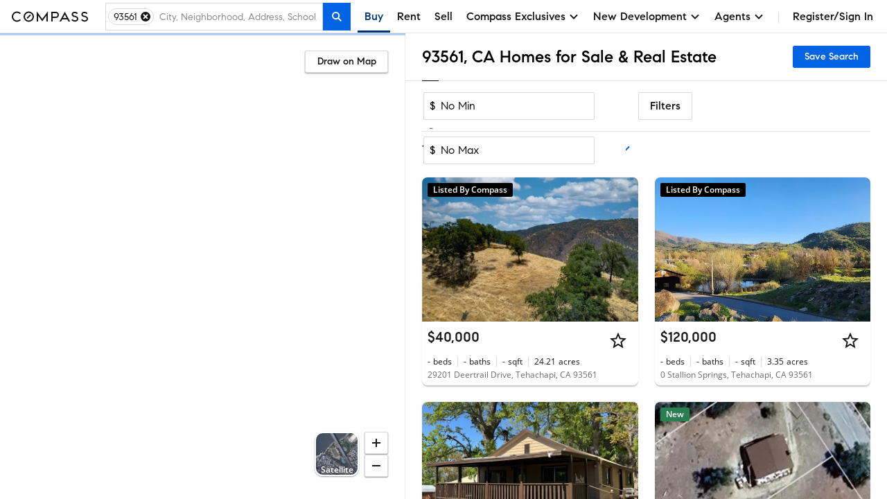

--- FILE ---
content_type: text/html; charset=utf-8
request_url: https://www.google.com/recaptcha/enterprise/anchor?ar=1&k=6Ld-u_UUAAAAAPU09eEm6LksWjxz9ySwgzgA1PAc&co=aHR0cHM6Ly93d3cuY29tcGFzcy5jb206NDQz&hl=en&v=N67nZn4AqZkNcbeMu4prBgzg&size=invisible&anchor-ms=20000&execute-ms=30000&cb=4yknh319ju2e
body_size: 48864
content:
<!DOCTYPE HTML><html dir="ltr" lang="en"><head><meta http-equiv="Content-Type" content="text/html; charset=UTF-8">
<meta http-equiv="X-UA-Compatible" content="IE=edge">
<title>reCAPTCHA</title>
<style type="text/css">
/* cyrillic-ext */
@font-face {
  font-family: 'Roboto';
  font-style: normal;
  font-weight: 400;
  font-stretch: 100%;
  src: url(//fonts.gstatic.com/s/roboto/v48/KFO7CnqEu92Fr1ME7kSn66aGLdTylUAMa3GUBHMdazTgWw.woff2) format('woff2');
  unicode-range: U+0460-052F, U+1C80-1C8A, U+20B4, U+2DE0-2DFF, U+A640-A69F, U+FE2E-FE2F;
}
/* cyrillic */
@font-face {
  font-family: 'Roboto';
  font-style: normal;
  font-weight: 400;
  font-stretch: 100%;
  src: url(//fonts.gstatic.com/s/roboto/v48/KFO7CnqEu92Fr1ME7kSn66aGLdTylUAMa3iUBHMdazTgWw.woff2) format('woff2');
  unicode-range: U+0301, U+0400-045F, U+0490-0491, U+04B0-04B1, U+2116;
}
/* greek-ext */
@font-face {
  font-family: 'Roboto';
  font-style: normal;
  font-weight: 400;
  font-stretch: 100%;
  src: url(//fonts.gstatic.com/s/roboto/v48/KFO7CnqEu92Fr1ME7kSn66aGLdTylUAMa3CUBHMdazTgWw.woff2) format('woff2');
  unicode-range: U+1F00-1FFF;
}
/* greek */
@font-face {
  font-family: 'Roboto';
  font-style: normal;
  font-weight: 400;
  font-stretch: 100%;
  src: url(//fonts.gstatic.com/s/roboto/v48/KFO7CnqEu92Fr1ME7kSn66aGLdTylUAMa3-UBHMdazTgWw.woff2) format('woff2');
  unicode-range: U+0370-0377, U+037A-037F, U+0384-038A, U+038C, U+038E-03A1, U+03A3-03FF;
}
/* math */
@font-face {
  font-family: 'Roboto';
  font-style: normal;
  font-weight: 400;
  font-stretch: 100%;
  src: url(//fonts.gstatic.com/s/roboto/v48/KFO7CnqEu92Fr1ME7kSn66aGLdTylUAMawCUBHMdazTgWw.woff2) format('woff2');
  unicode-range: U+0302-0303, U+0305, U+0307-0308, U+0310, U+0312, U+0315, U+031A, U+0326-0327, U+032C, U+032F-0330, U+0332-0333, U+0338, U+033A, U+0346, U+034D, U+0391-03A1, U+03A3-03A9, U+03B1-03C9, U+03D1, U+03D5-03D6, U+03F0-03F1, U+03F4-03F5, U+2016-2017, U+2034-2038, U+203C, U+2040, U+2043, U+2047, U+2050, U+2057, U+205F, U+2070-2071, U+2074-208E, U+2090-209C, U+20D0-20DC, U+20E1, U+20E5-20EF, U+2100-2112, U+2114-2115, U+2117-2121, U+2123-214F, U+2190, U+2192, U+2194-21AE, U+21B0-21E5, U+21F1-21F2, U+21F4-2211, U+2213-2214, U+2216-22FF, U+2308-230B, U+2310, U+2319, U+231C-2321, U+2336-237A, U+237C, U+2395, U+239B-23B7, U+23D0, U+23DC-23E1, U+2474-2475, U+25AF, U+25B3, U+25B7, U+25BD, U+25C1, U+25CA, U+25CC, U+25FB, U+266D-266F, U+27C0-27FF, U+2900-2AFF, U+2B0E-2B11, U+2B30-2B4C, U+2BFE, U+3030, U+FF5B, U+FF5D, U+1D400-1D7FF, U+1EE00-1EEFF;
}
/* symbols */
@font-face {
  font-family: 'Roboto';
  font-style: normal;
  font-weight: 400;
  font-stretch: 100%;
  src: url(//fonts.gstatic.com/s/roboto/v48/KFO7CnqEu92Fr1ME7kSn66aGLdTylUAMaxKUBHMdazTgWw.woff2) format('woff2');
  unicode-range: U+0001-000C, U+000E-001F, U+007F-009F, U+20DD-20E0, U+20E2-20E4, U+2150-218F, U+2190, U+2192, U+2194-2199, U+21AF, U+21E6-21F0, U+21F3, U+2218-2219, U+2299, U+22C4-22C6, U+2300-243F, U+2440-244A, U+2460-24FF, U+25A0-27BF, U+2800-28FF, U+2921-2922, U+2981, U+29BF, U+29EB, U+2B00-2BFF, U+4DC0-4DFF, U+FFF9-FFFB, U+10140-1018E, U+10190-1019C, U+101A0, U+101D0-101FD, U+102E0-102FB, U+10E60-10E7E, U+1D2C0-1D2D3, U+1D2E0-1D37F, U+1F000-1F0FF, U+1F100-1F1AD, U+1F1E6-1F1FF, U+1F30D-1F30F, U+1F315, U+1F31C, U+1F31E, U+1F320-1F32C, U+1F336, U+1F378, U+1F37D, U+1F382, U+1F393-1F39F, U+1F3A7-1F3A8, U+1F3AC-1F3AF, U+1F3C2, U+1F3C4-1F3C6, U+1F3CA-1F3CE, U+1F3D4-1F3E0, U+1F3ED, U+1F3F1-1F3F3, U+1F3F5-1F3F7, U+1F408, U+1F415, U+1F41F, U+1F426, U+1F43F, U+1F441-1F442, U+1F444, U+1F446-1F449, U+1F44C-1F44E, U+1F453, U+1F46A, U+1F47D, U+1F4A3, U+1F4B0, U+1F4B3, U+1F4B9, U+1F4BB, U+1F4BF, U+1F4C8-1F4CB, U+1F4D6, U+1F4DA, U+1F4DF, U+1F4E3-1F4E6, U+1F4EA-1F4ED, U+1F4F7, U+1F4F9-1F4FB, U+1F4FD-1F4FE, U+1F503, U+1F507-1F50B, U+1F50D, U+1F512-1F513, U+1F53E-1F54A, U+1F54F-1F5FA, U+1F610, U+1F650-1F67F, U+1F687, U+1F68D, U+1F691, U+1F694, U+1F698, U+1F6AD, U+1F6B2, U+1F6B9-1F6BA, U+1F6BC, U+1F6C6-1F6CF, U+1F6D3-1F6D7, U+1F6E0-1F6EA, U+1F6F0-1F6F3, U+1F6F7-1F6FC, U+1F700-1F7FF, U+1F800-1F80B, U+1F810-1F847, U+1F850-1F859, U+1F860-1F887, U+1F890-1F8AD, U+1F8B0-1F8BB, U+1F8C0-1F8C1, U+1F900-1F90B, U+1F93B, U+1F946, U+1F984, U+1F996, U+1F9E9, U+1FA00-1FA6F, U+1FA70-1FA7C, U+1FA80-1FA89, U+1FA8F-1FAC6, U+1FACE-1FADC, U+1FADF-1FAE9, U+1FAF0-1FAF8, U+1FB00-1FBFF;
}
/* vietnamese */
@font-face {
  font-family: 'Roboto';
  font-style: normal;
  font-weight: 400;
  font-stretch: 100%;
  src: url(//fonts.gstatic.com/s/roboto/v48/KFO7CnqEu92Fr1ME7kSn66aGLdTylUAMa3OUBHMdazTgWw.woff2) format('woff2');
  unicode-range: U+0102-0103, U+0110-0111, U+0128-0129, U+0168-0169, U+01A0-01A1, U+01AF-01B0, U+0300-0301, U+0303-0304, U+0308-0309, U+0323, U+0329, U+1EA0-1EF9, U+20AB;
}
/* latin-ext */
@font-face {
  font-family: 'Roboto';
  font-style: normal;
  font-weight: 400;
  font-stretch: 100%;
  src: url(//fonts.gstatic.com/s/roboto/v48/KFO7CnqEu92Fr1ME7kSn66aGLdTylUAMa3KUBHMdazTgWw.woff2) format('woff2');
  unicode-range: U+0100-02BA, U+02BD-02C5, U+02C7-02CC, U+02CE-02D7, U+02DD-02FF, U+0304, U+0308, U+0329, U+1D00-1DBF, U+1E00-1E9F, U+1EF2-1EFF, U+2020, U+20A0-20AB, U+20AD-20C0, U+2113, U+2C60-2C7F, U+A720-A7FF;
}
/* latin */
@font-face {
  font-family: 'Roboto';
  font-style: normal;
  font-weight: 400;
  font-stretch: 100%;
  src: url(//fonts.gstatic.com/s/roboto/v48/KFO7CnqEu92Fr1ME7kSn66aGLdTylUAMa3yUBHMdazQ.woff2) format('woff2');
  unicode-range: U+0000-00FF, U+0131, U+0152-0153, U+02BB-02BC, U+02C6, U+02DA, U+02DC, U+0304, U+0308, U+0329, U+2000-206F, U+20AC, U+2122, U+2191, U+2193, U+2212, U+2215, U+FEFF, U+FFFD;
}
/* cyrillic-ext */
@font-face {
  font-family: 'Roboto';
  font-style: normal;
  font-weight: 500;
  font-stretch: 100%;
  src: url(//fonts.gstatic.com/s/roboto/v48/KFO7CnqEu92Fr1ME7kSn66aGLdTylUAMa3GUBHMdazTgWw.woff2) format('woff2');
  unicode-range: U+0460-052F, U+1C80-1C8A, U+20B4, U+2DE0-2DFF, U+A640-A69F, U+FE2E-FE2F;
}
/* cyrillic */
@font-face {
  font-family: 'Roboto';
  font-style: normal;
  font-weight: 500;
  font-stretch: 100%;
  src: url(//fonts.gstatic.com/s/roboto/v48/KFO7CnqEu92Fr1ME7kSn66aGLdTylUAMa3iUBHMdazTgWw.woff2) format('woff2');
  unicode-range: U+0301, U+0400-045F, U+0490-0491, U+04B0-04B1, U+2116;
}
/* greek-ext */
@font-face {
  font-family: 'Roboto';
  font-style: normal;
  font-weight: 500;
  font-stretch: 100%;
  src: url(//fonts.gstatic.com/s/roboto/v48/KFO7CnqEu92Fr1ME7kSn66aGLdTylUAMa3CUBHMdazTgWw.woff2) format('woff2');
  unicode-range: U+1F00-1FFF;
}
/* greek */
@font-face {
  font-family: 'Roboto';
  font-style: normal;
  font-weight: 500;
  font-stretch: 100%;
  src: url(//fonts.gstatic.com/s/roboto/v48/KFO7CnqEu92Fr1ME7kSn66aGLdTylUAMa3-UBHMdazTgWw.woff2) format('woff2');
  unicode-range: U+0370-0377, U+037A-037F, U+0384-038A, U+038C, U+038E-03A1, U+03A3-03FF;
}
/* math */
@font-face {
  font-family: 'Roboto';
  font-style: normal;
  font-weight: 500;
  font-stretch: 100%;
  src: url(//fonts.gstatic.com/s/roboto/v48/KFO7CnqEu92Fr1ME7kSn66aGLdTylUAMawCUBHMdazTgWw.woff2) format('woff2');
  unicode-range: U+0302-0303, U+0305, U+0307-0308, U+0310, U+0312, U+0315, U+031A, U+0326-0327, U+032C, U+032F-0330, U+0332-0333, U+0338, U+033A, U+0346, U+034D, U+0391-03A1, U+03A3-03A9, U+03B1-03C9, U+03D1, U+03D5-03D6, U+03F0-03F1, U+03F4-03F5, U+2016-2017, U+2034-2038, U+203C, U+2040, U+2043, U+2047, U+2050, U+2057, U+205F, U+2070-2071, U+2074-208E, U+2090-209C, U+20D0-20DC, U+20E1, U+20E5-20EF, U+2100-2112, U+2114-2115, U+2117-2121, U+2123-214F, U+2190, U+2192, U+2194-21AE, U+21B0-21E5, U+21F1-21F2, U+21F4-2211, U+2213-2214, U+2216-22FF, U+2308-230B, U+2310, U+2319, U+231C-2321, U+2336-237A, U+237C, U+2395, U+239B-23B7, U+23D0, U+23DC-23E1, U+2474-2475, U+25AF, U+25B3, U+25B7, U+25BD, U+25C1, U+25CA, U+25CC, U+25FB, U+266D-266F, U+27C0-27FF, U+2900-2AFF, U+2B0E-2B11, U+2B30-2B4C, U+2BFE, U+3030, U+FF5B, U+FF5D, U+1D400-1D7FF, U+1EE00-1EEFF;
}
/* symbols */
@font-face {
  font-family: 'Roboto';
  font-style: normal;
  font-weight: 500;
  font-stretch: 100%;
  src: url(//fonts.gstatic.com/s/roboto/v48/KFO7CnqEu92Fr1ME7kSn66aGLdTylUAMaxKUBHMdazTgWw.woff2) format('woff2');
  unicode-range: U+0001-000C, U+000E-001F, U+007F-009F, U+20DD-20E0, U+20E2-20E4, U+2150-218F, U+2190, U+2192, U+2194-2199, U+21AF, U+21E6-21F0, U+21F3, U+2218-2219, U+2299, U+22C4-22C6, U+2300-243F, U+2440-244A, U+2460-24FF, U+25A0-27BF, U+2800-28FF, U+2921-2922, U+2981, U+29BF, U+29EB, U+2B00-2BFF, U+4DC0-4DFF, U+FFF9-FFFB, U+10140-1018E, U+10190-1019C, U+101A0, U+101D0-101FD, U+102E0-102FB, U+10E60-10E7E, U+1D2C0-1D2D3, U+1D2E0-1D37F, U+1F000-1F0FF, U+1F100-1F1AD, U+1F1E6-1F1FF, U+1F30D-1F30F, U+1F315, U+1F31C, U+1F31E, U+1F320-1F32C, U+1F336, U+1F378, U+1F37D, U+1F382, U+1F393-1F39F, U+1F3A7-1F3A8, U+1F3AC-1F3AF, U+1F3C2, U+1F3C4-1F3C6, U+1F3CA-1F3CE, U+1F3D4-1F3E0, U+1F3ED, U+1F3F1-1F3F3, U+1F3F5-1F3F7, U+1F408, U+1F415, U+1F41F, U+1F426, U+1F43F, U+1F441-1F442, U+1F444, U+1F446-1F449, U+1F44C-1F44E, U+1F453, U+1F46A, U+1F47D, U+1F4A3, U+1F4B0, U+1F4B3, U+1F4B9, U+1F4BB, U+1F4BF, U+1F4C8-1F4CB, U+1F4D6, U+1F4DA, U+1F4DF, U+1F4E3-1F4E6, U+1F4EA-1F4ED, U+1F4F7, U+1F4F9-1F4FB, U+1F4FD-1F4FE, U+1F503, U+1F507-1F50B, U+1F50D, U+1F512-1F513, U+1F53E-1F54A, U+1F54F-1F5FA, U+1F610, U+1F650-1F67F, U+1F687, U+1F68D, U+1F691, U+1F694, U+1F698, U+1F6AD, U+1F6B2, U+1F6B9-1F6BA, U+1F6BC, U+1F6C6-1F6CF, U+1F6D3-1F6D7, U+1F6E0-1F6EA, U+1F6F0-1F6F3, U+1F6F7-1F6FC, U+1F700-1F7FF, U+1F800-1F80B, U+1F810-1F847, U+1F850-1F859, U+1F860-1F887, U+1F890-1F8AD, U+1F8B0-1F8BB, U+1F8C0-1F8C1, U+1F900-1F90B, U+1F93B, U+1F946, U+1F984, U+1F996, U+1F9E9, U+1FA00-1FA6F, U+1FA70-1FA7C, U+1FA80-1FA89, U+1FA8F-1FAC6, U+1FACE-1FADC, U+1FADF-1FAE9, U+1FAF0-1FAF8, U+1FB00-1FBFF;
}
/* vietnamese */
@font-face {
  font-family: 'Roboto';
  font-style: normal;
  font-weight: 500;
  font-stretch: 100%;
  src: url(//fonts.gstatic.com/s/roboto/v48/KFO7CnqEu92Fr1ME7kSn66aGLdTylUAMa3OUBHMdazTgWw.woff2) format('woff2');
  unicode-range: U+0102-0103, U+0110-0111, U+0128-0129, U+0168-0169, U+01A0-01A1, U+01AF-01B0, U+0300-0301, U+0303-0304, U+0308-0309, U+0323, U+0329, U+1EA0-1EF9, U+20AB;
}
/* latin-ext */
@font-face {
  font-family: 'Roboto';
  font-style: normal;
  font-weight: 500;
  font-stretch: 100%;
  src: url(//fonts.gstatic.com/s/roboto/v48/KFO7CnqEu92Fr1ME7kSn66aGLdTylUAMa3KUBHMdazTgWw.woff2) format('woff2');
  unicode-range: U+0100-02BA, U+02BD-02C5, U+02C7-02CC, U+02CE-02D7, U+02DD-02FF, U+0304, U+0308, U+0329, U+1D00-1DBF, U+1E00-1E9F, U+1EF2-1EFF, U+2020, U+20A0-20AB, U+20AD-20C0, U+2113, U+2C60-2C7F, U+A720-A7FF;
}
/* latin */
@font-face {
  font-family: 'Roboto';
  font-style: normal;
  font-weight: 500;
  font-stretch: 100%;
  src: url(//fonts.gstatic.com/s/roboto/v48/KFO7CnqEu92Fr1ME7kSn66aGLdTylUAMa3yUBHMdazQ.woff2) format('woff2');
  unicode-range: U+0000-00FF, U+0131, U+0152-0153, U+02BB-02BC, U+02C6, U+02DA, U+02DC, U+0304, U+0308, U+0329, U+2000-206F, U+20AC, U+2122, U+2191, U+2193, U+2212, U+2215, U+FEFF, U+FFFD;
}
/* cyrillic-ext */
@font-face {
  font-family: 'Roboto';
  font-style: normal;
  font-weight: 900;
  font-stretch: 100%;
  src: url(//fonts.gstatic.com/s/roboto/v48/KFO7CnqEu92Fr1ME7kSn66aGLdTylUAMa3GUBHMdazTgWw.woff2) format('woff2');
  unicode-range: U+0460-052F, U+1C80-1C8A, U+20B4, U+2DE0-2DFF, U+A640-A69F, U+FE2E-FE2F;
}
/* cyrillic */
@font-face {
  font-family: 'Roboto';
  font-style: normal;
  font-weight: 900;
  font-stretch: 100%;
  src: url(//fonts.gstatic.com/s/roboto/v48/KFO7CnqEu92Fr1ME7kSn66aGLdTylUAMa3iUBHMdazTgWw.woff2) format('woff2');
  unicode-range: U+0301, U+0400-045F, U+0490-0491, U+04B0-04B1, U+2116;
}
/* greek-ext */
@font-face {
  font-family: 'Roboto';
  font-style: normal;
  font-weight: 900;
  font-stretch: 100%;
  src: url(//fonts.gstatic.com/s/roboto/v48/KFO7CnqEu92Fr1ME7kSn66aGLdTylUAMa3CUBHMdazTgWw.woff2) format('woff2');
  unicode-range: U+1F00-1FFF;
}
/* greek */
@font-face {
  font-family: 'Roboto';
  font-style: normal;
  font-weight: 900;
  font-stretch: 100%;
  src: url(//fonts.gstatic.com/s/roboto/v48/KFO7CnqEu92Fr1ME7kSn66aGLdTylUAMa3-UBHMdazTgWw.woff2) format('woff2');
  unicode-range: U+0370-0377, U+037A-037F, U+0384-038A, U+038C, U+038E-03A1, U+03A3-03FF;
}
/* math */
@font-face {
  font-family: 'Roboto';
  font-style: normal;
  font-weight: 900;
  font-stretch: 100%;
  src: url(//fonts.gstatic.com/s/roboto/v48/KFO7CnqEu92Fr1ME7kSn66aGLdTylUAMawCUBHMdazTgWw.woff2) format('woff2');
  unicode-range: U+0302-0303, U+0305, U+0307-0308, U+0310, U+0312, U+0315, U+031A, U+0326-0327, U+032C, U+032F-0330, U+0332-0333, U+0338, U+033A, U+0346, U+034D, U+0391-03A1, U+03A3-03A9, U+03B1-03C9, U+03D1, U+03D5-03D6, U+03F0-03F1, U+03F4-03F5, U+2016-2017, U+2034-2038, U+203C, U+2040, U+2043, U+2047, U+2050, U+2057, U+205F, U+2070-2071, U+2074-208E, U+2090-209C, U+20D0-20DC, U+20E1, U+20E5-20EF, U+2100-2112, U+2114-2115, U+2117-2121, U+2123-214F, U+2190, U+2192, U+2194-21AE, U+21B0-21E5, U+21F1-21F2, U+21F4-2211, U+2213-2214, U+2216-22FF, U+2308-230B, U+2310, U+2319, U+231C-2321, U+2336-237A, U+237C, U+2395, U+239B-23B7, U+23D0, U+23DC-23E1, U+2474-2475, U+25AF, U+25B3, U+25B7, U+25BD, U+25C1, U+25CA, U+25CC, U+25FB, U+266D-266F, U+27C0-27FF, U+2900-2AFF, U+2B0E-2B11, U+2B30-2B4C, U+2BFE, U+3030, U+FF5B, U+FF5D, U+1D400-1D7FF, U+1EE00-1EEFF;
}
/* symbols */
@font-face {
  font-family: 'Roboto';
  font-style: normal;
  font-weight: 900;
  font-stretch: 100%;
  src: url(//fonts.gstatic.com/s/roboto/v48/KFO7CnqEu92Fr1ME7kSn66aGLdTylUAMaxKUBHMdazTgWw.woff2) format('woff2');
  unicode-range: U+0001-000C, U+000E-001F, U+007F-009F, U+20DD-20E0, U+20E2-20E4, U+2150-218F, U+2190, U+2192, U+2194-2199, U+21AF, U+21E6-21F0, U+21F3, U+2218-2219, U+2299, U+22C4-22C6, U+2300-243F, U+2440-244A, U+2460-24FF, U+25A0-27BF, U+2800-28FF, U+2921-2922, U+2981, U+29BF, U+29EB, U+2B00-2BFF, U+4DC0-4DFF, U+FFF9-FFFB, U+10140-1018E, U+10190-1019C, U+101A0, U+101D0-101FD, U+102E0-102FB, U+10E60-10E7E, U+1D2C0-1D2D3, U+1D2E0-1D37F, U+1F000-1F0FF, U+1F100-1F1AD, U+1F1E6-1F1FF, U+1F30D-1F30F, U+1F315, U+1F31C, U+1F31E, U+1F320-1F32C, U+1F336, U+1F378, U+1F37D, U+1F382, U+1F393-1F39F, U+1F3A7-1F3A8, U+1F3AC-1F3AF, U+1F3C2, U+1F3C4-1F3C6, U+1F3CA-1F3CE, U+1F3D4-1F3E0, U+1F3ED, U+1F3F1-1F3F3, U+1F3F5-1F3F7, U+1F408, U+1F415, U+1F41F, U+1F426, U+1F43F, U+1F441-1F442, U+1F444, U+1F446-1F449, U+1F44C-1F44E, U+1F453, U+1F46A, U+1F47D, U+1F4A3, U+1F4B0, U+1F4B3, U+1F4B9, U+1F4BB, U+1F4BF, U+1F4C8-1F4CB, U+1F4D6, U+1F4DA, U+1F4DF, U+1F4E3-1F4E6, U+1F4EA-1F4ED, U+1F4F7, U+1F4F9-1F4FB, U+1F4FD-1F4FE, U+1F503, U+1F507-1F50B, U+1F50D, U+1F512-1F513, U+1F53E-1F54A, U+1F54F-1F5FA, U+1F610, U+1F650-1F67F, U+1F687, U+1F68D, U+1F691, U+1F694, U+1F698, U+1F6AD, U+1F6B2, U+1F6B9-1F6BA, U+1F6BC, U+1F6C6-1F6CF, U+1F6D3-1F6D7, U+1F6E0-1F6EA, U+1F6F0-1F6F3, U+1F6F7-1F6FC, U+1F700-1F7FF, U+1F800-1F80B, U+1F810-1F847, U+1F850-1F859, U+1F860-1F887, U+1F890-1F8AD, U+1F8B0-1F8BB, U+1F8C0-1F8C1, U+1F900-1F90B, U+1F93B, U+1F946, U+1F984, U+1F996, U+1F9E9, U+1FA00-1FA6F, U+1FA70-1FA7C, U+1FA80-1FA89, U+1FA8F-1FAC6, U+1FACE-1FADC, U+1FADF-1FAE9, U+1FAF0-1FAF8, U+1FB00-1FBFF;
}
/* vietnamese */
@font-face {
  font-family: 'Roboto';
  font-style: normal;
  font-weight: 900;
  font-stretch: 100%;
  src: url(//fonts.gstatic.com/s/roboto/v48/KFO7CnqEu92Fr1ME7kSn66aGLdTylUAMa3OUBHMdazTgWw.woff2) format('woff2');
  unicode-range: U+0102-0103, U+0110-0111, U+0128-0129, U+0168-0169, U+01A0-01A1, U+01AF-01B0, U+0300-0301, U+0303-0304, U+0308-0309, U+0323, U+0329, U+1EA0-1EF9, U+20AB;
}
/* latin-ext */
@font-face {
  font-family: 'Roboto';
  font-style: normal;
  font-weight: 900;
  font-stretch: 100%;
  src: url(//fonts.gstatic.com/s/roboto/v48/KFO7CnqEu92Fr1ME7kSn66aGLdTylUAMa3KUBHMdazTgWw.woff2) format('woff2');
  unicode-range: U+0100-02BA, U+02BD-02C5, U+02C7-02CC, U+02CE-02D7, U+02DD-02FF, U+0304, U+0308, U+0329, U+1D00-1DBF, U+1E00-1E9F, U+1EF2-1EFF, U+2020, U+20A0-20AB, U+20AD-20C0, U+2113, U+2C60-2C7F, U+A720-A7FF;
}
/* latin */
@font-face {
  font-family: 'Roboto';
  font-style: normal;
  font-weight: 900;
  font-stretch: 100%;
  src: url(//fonts.gstatic.com/s/roboto/v48/KFO7CnqEu92Fr1ME7kSn66aGLdTylUAMa3yUBHMdazQ.woff2) format('woff2');
  unicode-range: U+0000-00FF, U+0131, U+0152-0153, U+02BB-02BC, U+02C6, U+02DA, U+02DC, U+0304, U+0308, U+0329, U+2000-206F, U+20AC, U+2122, U+2191, U+2193, U+2212, U+2215, U+FEFF, U+FFFD;
}

</style>
<link rel="stylesheet" type="text/css" href="https://www.gstatic.com/recaptcha/releases/N67nZn4AqZkNcbeMu4prBgzg/styles__ltr.css">
<script nonce="8P5yNq1ZptcL5EdY6R6WWw" type="text/javascript">window['__recaptcha_api'] = 'https://www.google.com/recaptcha/enterprise/';</script>
<script type="text/javascript" src="https://www.gstatic.com/recaptcha/releases/N67nZn4AqZkNcbeMu4prBgzg/recaptcha__en.js" nonce="8P5yNq1ZptcL5EdY6R6WWw">
      
    </script></head>
<body><div id="rc-anchor-alert" class="rc-anchor-alert"></div>
<input type="hidden" id="recaptcha-token" value="[base64]">
<script type="text/javascript" nonce="8P5yNq1ZptcL5EdY6R6WWw">
      recaptcha.anchor.Main.init("[\x22ainput\x22,[\x22bgdata\x22,\x22\x22,\[base64]/[base64]/[base64]/ZyhXLGgpOnEoW04sMjEsbF0sVywwKSxoKSxmYWxzZSxmYWxzZSl9Y2F0Y2goayl7RygzNTgsVyk/[base64]/[base64]/[base64]/[base64]/[base64]/[base64]/[base64]/bmV3IEJbT10oRFswXSk6dz09Mj9uZXcgQltPXShEWzBdLERbMV0pOnc9PTM/bmV3IEJbT10oRFswXSxEWzFdLERbMl0pOnc9PTQ/[base64]/[base64]/[base64]/[base64]/[base64]\\u003d\x22,\[base64]\\u003d\x22,\x22w4tzV8ODRV/CnMKoJU1ZM8OaNHLDrcOaTSLCh8KGw6HDlcOzDcKLLMKLSk94FD7DrcK1NjnCgMKBw6/[base64]/ChUnDl8KDw5fChTXDqhjDsBvDosKPwqzCi8ONPMKdw6cvNcOafsKwI8O0O8Kew40sw7oRw73DoMKqwpBsP8Kww6jDsitwb8K1w7l6woclw417w7xUTsKTBsOWF8OtITcedhVwQj7DviTDjcKZBsO+wq1MYyIRP8OXwpPDlCrDl3hfGsKow7zCp8ODw5bDi8KvNMOsw6/DvTnCtMOYwrjDvmY2HsOawoRnwpgjwq1AwoENwrp9wpNsC2BjBMKAZMKmw7FCQcKnwrnDuMK+w5HDpMK3LMKwOhTDn8KMQyd8P8OmcgTDh8K5bMOYHhpwN8OiGXU7woDDuzcXfsK9w7APw4bCgsKBwoTCi8Kuw4vCqB/[base64]/[base64]/Dg8KgwqAkbUUDw50nwoMNe8OcPcOJwrTCoQTCkWvCkMKrVCpUdcKxwqTChMOSwqDDq8KINCwUSQDDlSfDiMKHXX89R8Kxd8O1w6bDmsOePMKkw7YHa8Kowr1LNcOzw6fDhw94w4/DvsKnXcOhw7E4wrRkw5nCo8O1V8KdwqtQw43DvMO2I0/DgFpYw4TCm8OvRD/[base64]/[base64]/DnMOBD8Kuw7EIN8OzwpFRZk/ClsOswofCvETCssKmEsOfw7jDrF7Ck8OuwpFuwrfDshlWcwsHXcKdwrdfwq7CvsKhasOhwo/[base64]/Co8OPK8Ofw4AvUnzDuCvCuXHCtcKhwqrDmXFcdnsvw6JNKhzDkgNQwqcuNcKnw4HDo2bCgMOsw4dlwrLCn8K5bMKHRXPCoMORw7/Dp8OSfsO+w7PCu8Kjw7U0wpYTwp1UwqzCk8O9w7wfwqTDl8KLw7zChQx8NMOSWsOFR0LDvmcgw5rCiEIHw5DDuSc/wpEww7bCkS3DgF52IsK4wpReGsOYDsKbHsKjwosAw7HCmC/CicOcPEQYEQPDsmnCgAhRwoBDYsOWHE9bY8OewqbCrFhywpgwwqfCoglmw6rDk0MxRDHCt8O7wrsgfMO2w47CocOAwp5sB37DgFo5EVgCAcORD2N0THLClMOtcCJoalphw4vCg8OawqPCnsOJUVEvccKgwrwqwrwbw6/DqMKOEj7DgDVfdsOoWDXCrcKHJxnDoMKOO8Kyw78NwqHDmxbDh17ClwbCryXCsV/DscKMA0Ipw697wrMNAMOANsORKT98Aj7CvT7Dty/DhlbDskjDicO0wpkKw73DvcKANAnCuzLCq8KyfhnDimzCrsKow6kBS8KXJEdkw4TCoHnCigrCp8KmBMOawqHDgGIeBE/DhQ/DqyXCphQiQjPCo8OQwok6w7DDgsKYIArClQF2DEbDsMKRwpLDtkTDnMOhPwbCkMKQGlsSw65mw5nCosKJY1/DscOyPQ5dbMKKYijDgjXDkcOvHUHCpjM4LcK5wrnCoMKcVMOQw43CmjBJwrNCwpxFOAHCgMOHB8KLwr0ODW5lbC5kCcOeDghdDwTDtzkKBxYlw5fCqjPDlMODwo/[base64]/CgnoBwrXDnsOqwpAaewHClMKHYcK7wq5HSMOOwrjCi8KRwpnDtMKePsOJw4fDjMKNUl1FSg8WG1Ubw7AjEjE2HFkVU8K1L8KaGX/CjcO+JwISw4TDvyTCuMKoO8OCOcOnwr7Cv3ooQw1Jw5ZME8KPw5MCM8Oww5XDjmzDqisDw4XDsHoCw5QzEiIfw5DCucKrKFzDi8OYJ8O7PcKZS8Ouw5vCiHTDmsK1P8OaCWXCsDvCmcOkw6XCshVpVcO1wqV1OFNCfEjDrGE/acKww61Ywp0cUE3CiGnCtGw/wp9Aw5TDncOtwo3Dr8O4EBNcwpcBXcKUe2UOCgbCkD5CYFVlwpEwOxlOXmtfYFpRCzEKw5UxCl3CtMORVMO3wqDDtg/DvMKlHsOnemhJwpDDnMKffjAnwoUaZsKww4TCmCbDtsKJQwrCjcOJw4/[base64]/w5c3N8O3Q8KrOsKfSMKHw5fDo0nDvkZBWgLDtMKra2HCmcOzw7/DhsKGbyrDhcKqeTIGcGnDjFJlwoPCtcKXS8OUAMOcw6PDsQ/CgWoEw4rDhsKwKDjDhgR4eS7Cu3whNiRHX37CtUJywrhNwrQ5clZuwoM2bcK5IsKycMKIwpvCisO1wqfCqkvCsgtFw656w5kELAfCnlnCpENxTsOsw6UkBl/CicOfQcK9M8KpbcKtDcOew6nDqTPCn23DuDJ1BcKHO8KaO8OJwpZsJTcow7IEdGF8Y8OTOQM9C8OVTh4Dwq3CmBcYZx9uFMKhwpMiVSXChcK1CcOUw6jCrBMUS8Oiw5che8ONOBxcwpFPYmrDoMOWbMK7wp/DjEnDqxgtw7pqX8K2wqrCnkxfXMOwwq1EC8OswrAJw6/CmsKiKX/ClMKzRkDDpysZw7BsScKbTMOeBsKvwo8yw67CmA5uw68pw6wrw54PwqJOScKyIX1vwqB4wr1fDjXCr8OMw7bCmj0/w49iRcOQw4bDisKGWhVSw7jCuUXCkynDr8KsfkItwrfCq3cRw6fCqiVLamTDiMOzwpc7wpXCtcOTwro7wqAsHcOxw7bCtk3DnsOSwqPCrsOrwpUZw5AAJxDDnTN3wq09w6RLDRbCknA/GcKoexc7CBPDlcKWwp7Cg37Cr8O3w7NxMsKRCsO4wqYWwqrDhMKqKMKjw7UXw5E+w7lBNljDhz5YwrIkw5d1wpPDjsOjI8OAwrLDlTgJw6k/ZMOSdE7DnzERw6sbCm5Gw7DCoHF8X8KfaMO5YcKPIsKKdwTCsFfDm8OIQsOSFATCr3fChMKaFcO5w6J5YcKae8K/[base64]/[base64]/woBfw4DDlT7CgMKdOzYVwrAGwozDr8KFw6zCrcO2wqpswoDDncKYw4DDncKrw6jDlhvCjiNXPQ9gwrDDhcObwq4aVkRPVxTDuXsCAsKww5ljw5nDncKbwrXDhsOyw6Y+w78BFMO9wrkZw41eFcOrworDmk/[base64]/BGlqPg3DnsOmw4PCq8KQwqLDusKIcMK/NR9UL0sIwrkhf8OlLBbDgMKewpo7w77DhwIDwpLDtMKCwp/[base64]/CkcKowq9vwq4ewq3Dq8OmwpjDqSEYw4xxwrAII8OwHsOaYWkSC8KtwrjCoX0oK2fDq8OXLAVlCsOBCzo2wqhoSFTDgsKsCsK6RhTDlHfCtHIOMsOKw4FcWRRVOF3DssK5HnHCicO0woFcKcKDw5bDv8OKEsOzYMKMw5fDoMKawozDpC9tw7/CtMKuRcK/[base64]/Cm8KVQUlGWsKidlF+w6fDsMKAwr3CosKdWsKMDi4LQRghLjh2SsKdRsKpwr7DgcOUwqJTwonCsMOrw6gmUMKLdMOhSMO/w64Uw4DCjMK+wpzDrcOTwr4ePWDCpFbDh8OEVnnCmcKgw5XDiRrDgEvCm8KvwrJ4P8OBXcO/w53DnxnDrhZ+wobDo8KOQ8ORwovDsMKbw5hFHcOvw7bCo8OKD8KGw5xMZsKoXR7Dq8KKw6bCh30ywqbDssOJTEvDtD/Dl8KEw5hCw6gNHMKpw6hYVMOyJBXCp8KHNDbCtCzDoylTKsOqcUnCnULCjWjCuHHCmiXClFoxEMKoVMKyw57CmsO0wrnDkx7DqU/CpG3DicKQw684HxHDhhfChBjCiMKNB8O2w7NhwrMuWcKGfWxywpxbXkUIwq7ChcOiHsKPCw/DozXCqsOKwrfCtiZGwpLCrXXDsnt0MSLDskQnVzLDsMOTL8OVw7Iaw4Utw6APaypmDWrCh8OKw63Cp3prw7rCsAzDoTzDl8KZw7IRB2EWXsK5w5/Dh8KMasOSw7x2w68Ww5pXMcK+wpVGwoA/wrxJAsODIiRofcKpw6Mpwq/Dh8OYwqAWw6TDoSLDgh7CssOnAl9BXMOXc8K4YU0ww6ppwpVtw7sZwosDwrnCngHDgMOLCMKQwo5Bw4jCnsKCcsKOw7jCiA55eCPDhy7CmcKgDcK0TcKCOSxrw5Yfw5jCkH86wrrCuk1HUsO3S1fCt8KqD8O9ZGZkNMOZw5U2w484w5vDuS/Dhh9Aw78sRgXDncOKw67DgcKUw5krZiwtw51OwrfCu8O0w6gKw7ANwo7CgBsawrFhwop8woYVw6Z7w4nCmMKeGTHCv1E3wpZfdR4fwo/CmcOTIsKPNEXDkMKteMKAwp/[base64]/woPDiMOVw7gtw43CmcKLwoQNcicQFyhuw6IQw6LDkMOTPcK7HhbClcKuwpfDgcOefMO7X8OZAcKtfsK6eQjDug3CiAzDnkrCk8OZKgrCkXvDvcKYw6JwwrnDvAsvwo/DrcOaacKYU2JDV18Lw6NgUcKpwqnDind/B8KPwpIDw7snD1DCqlhnW0Y1AhvCi2INSm/DnyLDvwJEw53DvXB/wpLCk8KuVndlwoDCpsOyw70Uw6d/w5RWVMOfwozCszXDiH/[base64]/DlmXCjwXCkcKRw73DusKRSgXDk8OuKSZGwo4IBmdXw5U9Fn7CiT/CsQsRGcKLfMOPw5fCgmfDs8Oewo7DghzDvyzDkFzCh8Kfw65Cw5oWO2gZD8KVwqnClXbCuMOSwo/DtDNMRRZ/RyrCm0VKw77DmBJMwqVkJ3bCjsKVw7bDu8OlEl7CmADDgcOXMsOpYDgiwr7CtcOLw53CgiwrJcOZdcOuwrXClzHCgWTCtjLDmTTCmHBgIMKZIEAiORU4wrF/YsOew4N+UcK/QT4UVFzDqyjCi8OtLybCviQVM8OxDVzDtsOfBVPDt8OxacOkKQoOwq3DvMOgUT/CucO4X2vDk0kVwqJNwq42w4ZZwosTwrUNXV7DhXDDnsOhDwU8HhrDp8K9wqcFaH/Dt8OeNyHCmSTChsOMLcKBfsKiJMO4wrR6woPCuTvClTTDnkUEw5LChMKrDhFtw58sd8OMTcOUwqJxG8OkMk9SWG9owqEVPznCphHCuMOUVEzDgMO/wpzDncOaKSYtwp/CkcOVwo7CuFnCpzYBYTBPHcKrCcOaH8OOVMKJwrAgworCqsOqGsKYfVnDkiojwq80UsKUwoHDvMKRwpYfwpxZPH/CtnvDnyPDomnChgZPwoYqNTgyb15nw4gwQ8KNwpXDinXCuMOwBUXDiDfCgijCnlV1SUElYxYvw7N0KMK/d8O+w4NVclTCpsOWw6PDiRzCtcOWf19PDwTDmMKfwoYxw4wwworDikpOTsKvHMKZaUTCrXUywoDDm8OKwpwnwpNCe8KNw74dw40owr03QcKXw5/DisK7GsOVAGDCrhg9wq7CpjDDqcKQw7U1FMKCwqTCvVY5OnjDlDx6NW/DjWlBwoXCkMO9w5g6URIEKsO+wqbDpcKbb8KVw64Ewqw2TcOZwowqTMKdJkIxK0VJwqPDoMOWw7/[base64]/[base64]/[base64]/[base64]/[base64]/w4bDpcK5w5Iiw53CiMOSRBYBwps/[base64]/[base64]/wr/CrMOSw4dUw7lgw5/CqH7ClMOJw7XCtnbDucO/[base64]/CnTDDj8Krwr89wrRQBMOaw6EZw7sAb8KUwrkuN8O2SQFkHcOiIsOqVg5iw5k8wpDCmMOBwpxNwo/[base64]/DpcKsw6JTez9ywpYrw7HDm8Olw7VbworCkisFwrbDncOje3EqwpVLw6pew6Jzw7tyM8Ojw505B2pmM3DCnXBBEXUuwr3CtmFdVWLDr0vCuMO4HsOOXwvCuGR/L8KJwpjChwo9w7jCvxTCtsO0c8K9MX88BcKDwrQOw6QUasO1VcOvPC/Dk8KKS2gyw4TCmGVKbMOZw6rCpcOUw47Ds8Khw79Ww5lMwr1Qw741w4vCtVgwwqt1MQ3Dr8Oma8Oswp8dw73DjhRAwqFPw4vDun/[base64]/[base64]/Dq0kTcirDpAbClRgqwqzCkUvDjMOJw43CsjtNRcK6WkUvXMOAC8OqwqXDhMO+w5wOw6XDqcObfBTDjxIfwoLDlHtyf8K4wq5hwqXCrDjCrltGQio5w7/CmcOfw5dwwrEZw5nDhMKGCSjDqMK0wrE7wpJ0HcOfbQfCl8OEwqDCpMO5wovDjVsGw5DDrBo0wr44UjbDusOqbwBOVgYaAcODRsOWEGhiF8Ouw7zCvUZQwqwAMFfDlHRww4vCg0HDgcKhAxlTw7fCtGNwwqjDuVgaRiTDjUvCmEfCr8O/wqrCksOlKkLDojnDpsO+NR0Uw53Cr3F8wpFhasKWbcKzZixqw5xmI8KCUWJCwpwMwrvDr8KTLMOeJA/ChBrCtH7DvWzDrsOMw7bDgcO2wr95RcOCIS5WfVANQRTCmEfCoQ3CjFzDsSFZXcK+NMKBw7fCth3DpiHClMK7fUPDuMK7CcKYwo/[base64]/Cth/Dp8Ocw5MSAMOBTsObwooYZFPDrcKOwoPDncKaw6PCvsOtcDzCs8KnQcKrw40pVVpDeBnCj8KUwrbClsKFwoTDrzJxGl5yShDCgcK/[base64]/wpzCvT0Pwp7CmMOvD8OEw5hJXAQ8wqxBw4/[base64]/IxR9fMOEQsKEUcKYwofCo8Otwo8zwp0qf2rCnsOsCilBwrzDhsOYUDd2dcKuCi/CkGw2w6g0FMKbwqsvwpFIYF9wDhoMw6EvMcK1w5TDiTgdXGXCn8K6Ym/ClMOKwoZkFRVTHHzCiULCuMKLw5nCjcKXUcKowpk5w7XDi8K0IMOTdsO3A0Vowq9RIsKZw61Ew63Cs3/Ci8KoOMKNwqLCtXbDmGDCiMOFSExJw7g6VifCqH7Dux/DtsKyAHdIw5nDkl3CtcOew7nDmcKOKiQUVsKZwpXCjxLDmcKKNEdbw7AYwpjChV7Dvh5XCcOpw4XCq8OiPHXDmMKSWWnDmsONVgTCvcOHWE/CnGosLsKZHcOcwpPCpsOdwp3CqHHDvcKfwqV/XMO1wpVewqDCk2fCn3XDnsKdPS/[base64]/DimDDt8KnTMKUw5l0w4cvw7TDpMOrwqR0eBHClRdIUjIMwpTCn8OgVcOkwpTCjH1PwpElRhrDr8O4XsK4KsKmeMKLw5LCm2tew7/CmMKswpZjw5HCuwPDhsOid8Oew4wowq/[base64]/NXApYEh1w6vCoxMgw5c/w4d0woUbw5RFSjXCrEwIV8Ohw4LCssOpRsKQVAzDkkAzw6UOwo/CqcO6T2Bfw7TDrsKLJSjDvcOQw6bCnkzDkMKSwrkmHcKawo9pRjrDuMK1wobDkCPCtxTDiMOEIiHChcKacybDosKxw6EnwoXCnAlQwr/CuXLDlR3DusOSw5LDp20Sw6XDisK4wovCgmrCsMKJw5vDhcOKWcKUYD0dB8KYXxMHbVopw48iw5vDmBbCtUTDtMOtEizDoRzCvcOEKMKHw4/Ci8Ovw7VRw7DDnF7Dt2kTEzoXw53DjjbDssOPw6/Ct8KgVsO4w5YQGjoRwoASDBgHAhNEF8OjORLDsMKQaRMEwqMSw5XDo8KIU8KjThTCoh10w4cEBHHCqVw9WsOXwqrDjnDCrVp/[base64]/Cs8KeeS3Dh8KUwqXDpm17BMOHYHYSPcOWNDHCjcOnJMKxR8K0D3bCnjbCiMKQR1YiZxN1wooSSzZ1w5jCvgvDvRHDhg/CgSNrScOJEXd4wp52w5TDi8KIw6TDusKpYRxdw5HDrghbwoxURhQFXijCgUPCtiXCm8KMwrQrw5jDhsO9w4VDGUk3WsO6w6rCgSjDsX7CrsOZPcKNwpTChWPCm8KPDMKhw7k+BDQle8O/w4tTBhDDt8K9UsKfw5jDpWEzXDnCvTkzwoIVw5rCsFTCmycxwp/DvcKGw5MxwrbCt0szBMO1ZUUowr15W8KSJz/[base64]/CoMKtdU7ChMOewqgDw7U3BsKdcsKyanXChmrCgBAjw6BzSlzCo8KRw6zCv8Osw5/CisOAw5oowqJ+w5/Co8K2wpvCocOAwrsow5fCsRvCgmRUw5vDusKFw57DrMOdwqXDuMKZJ2PCiMK3U0EicMKxI8KIAg/CqMKhw61Yw4/Cl8Ojwr3DsDNxZsKNLcK/wpHCicKnbkrCtQF9wrLDnMKWwqnCnMK/wpUmwoBawpjDucKRw7PDl8KDWcKtYi7DgcKRIsKPVnXDmsKDFxrCvsKeQEzCvMK0ZMO6SMOzwo08w5g/wpFPwo/DjxnCm8OVVsKcw6/DnCbDhEAUUgnCu303b3/DignClhnCtmLCgcKFwq1nwoXCkcOgw5Zxwrt6dikfwoAKPMOPRsOQKMK7w5IKw4Q5w57CrUzDscKifcO9w6vCq8Owwrw4TDTDrB3DvsOTw6XDmgUQNT55wrBYNsK/w4J2asOOwq9vwq53TMKAOS0Yw4jCqMK4DsKkw45GZhnDmyXCih/Cs24AXxrCoHPDgcOTNVgcw69lwpXCgGApSD0MQMORQBfCnsO6PsKcwrFCGsOkw4QPwr/DosO1w7Jew7Abw5QxR8K2w5UjIhnDnANMwqg9wqzCj8OmI0gFXsOMTCPDhyvDjiI7IGgBwrR2w5nDmCjDgXPDn15Ww5TChUXDlzFww4oLw4DDiQ/Dg8OnwrMhKGAjHcKkw4DCusOOw6DDosOIwr/[base64]/CmFLDpz9rcMOSMkTCv8ORwr7DsMKswqvDhVtYdyxxQwNXBMK2w7p3U2XDnsK8DMKfRxzCrBPCmGXCl8Kjw5XChjHCqMKfwoPCmMK9TMONZsK3E23CjT0NU8OlwpPDkMOzwpjCm8OZw79Kw75ow5rDg8OiG8KIwo/DgGzDv8OfUWvDscOCwqwDGAjCjcK0DMOKXMK7wrnCocO8ZjfCsE7CoMKGw5chwrZIw5RmW1oaI0gtwr/DjxbDllhMdhh2w5kFXwZ5AcOPOSd/w4kqDH4/wpA0JMKbfsOZZjvDjjnDpMKsw6LDrF7CtMOtMycZJX/CjcKfw53DrcKqYcKTI8KWw4DCl0HDqMK8KVfCusKEDcO9w7XDosKNHxvCniTCoFvDiMOjAsKpLMOyBsOPwpkWSMOvwovCncOgazLCkyw4w7PCkVF/wqFUw4nDusKow60vJMOJwp7DmWnDhm7DnMKuI0R8JsO4w5/DtMOFGGpWw4fCgsKSwp5/HMOww7PDpGBSw7TDkVcIwqvDixY2wqxbN8Klwq8Cw6VdVMO7OmPDuBhpfsOGwp/[base64]/Dn8OHe8OFYMO2w6xbw5M9w4bDpMKjw6jDq8OTC0rDtQnDgzsIJBrDp8OMwpAlajBQw5/Cpn9fwrXCo8KxNcKcwoJLwo96wpIOwohJwrfDt2XCm2vDqT/DoSjCsTgzHcO+D8OJVk/Dqy/Dsg0/LcK2wq/CmMKGw54Pb8OfKcOkwpfCkcKEAmXDtMO/wroVwo9gw7bCsMKvT0jCiMK8TcOVwpHCv8KpwoVXw6ECO3PDrcKRe1DDmC7CrlQ+XUhpdsOzw6rCt3xkN0nDqsKXDsOJHcOvPRALZnUYDwnChUrDiMKzw5zChcKXwphaw77DhTnDowXCmTnClMOLw53CqMOkw6I2wocMeCJ/MQlZw6TDvhzDtQ7CqQzChsKhBHtafFxLwoUhwq0JYcKaw5MjPSXCqsOiw7rCtMKCMsOCecK4wrLCpsKqwoHCkDnDjMO0wo3DtsO0BTVrwojCi8KuwrrDhCp3w4fDhsKVw4PClgYNw6BDH8KpUWDCqcKew4QKacOOD3/DpFtUKlh3TMKGw7AbLUnDq1PChwBADkpcZx/DqsOJwpjClV/CiiksUB1dwpE5UlQcwrfCkcKpwp1ewqZ3w7LCjcKfw7Unw4YFwq/DjRvDqzHCjsKfw7fDgT/[base64]/c2XCtknDoi/DocKpwooEw4bCjA95w4kMwrJwPsOfw47CrlbCpMKuMcKsaQxEHsONRxfCgcKTCjdXAcKnAsKBwpdYwrHCmTdYPMOaw7QRYH3CtsKqwqrDmsKmw6RDw67CgkQpRcKqwo9tfT/[base64]/fVcDT1XCn3bDmcO6woINwrzCpMO2HsKww6wiw5zDr3rClV7DvQp/[base64]/w4LCoMOUw4LCs8KZa8KbwojDu3nDhA/DncOOZMKsMcK1BgBdw7vDinLDvcOUFsO4XcKfJHQ4QsOVG8O2eQnDlQJwaMKNw5jDqcOZw77CvW8iw6AOw6Q+w4ZewrzCixrDozMNwonCngXCgcOSShEgwpxPw6YEwo4THMK1wrQWHsKpwonCrcKuW8O7fC5Aw7bCpcKYJhdBGVnCnsKZw6rDnzjDuxTClMKeHm/CjMOUw67Ch1EDWcOIw7MTQXROIsO5w4XCliLDpWpKwrlvScOfRx5+w7jCoMKOcyY1aQ7DjcKIPVTCk2jCqMKYZsOGdVU/wqZ6AMKHwrfClWx8B8OWCsKzdGjDrsO7wphdw4/Dn3fDiMKvwoQ/[base64]/DqcOIw6nDi8KkY8OuMlQAOMKOcH4LOsKKw4DDpW/CncOrwoLDjcOxABXDqyAue8K8OT/[base64]/DkMO8w47DgcOwMCJGwq5Xw4AtBVRow6ZaHMO/F8Onwr1+wrlqwrLCrsKOwo8+BMOMwrvCrMK7JFzCt8KdTyxCw7hMO13CvcO3BcOjworDiMK5w7jDhg4tw5/CtcO8w7Uew5jCuRDCvcOqwqzDhMKDwpkYNyvCnlUvRMK/b8OtRcOTFsKpcMOTw7QdFxfCoMOxL8O6bzthJcK6w44uw4nCicKbwqg4w6/Dk8Orwq/[base64]/[base64]/DoU3CoMKiwqHDtsKrw5wCSCPCv0LCvkECwrJoVcObMMKJAh3Cq8K/[base64]/DsHACwolUw5XCu1AYbSgkw7HCg1oewqbDicO/w4UXwr0Vw5XCuMK+dyYdDA3CgVsCQcOHCsOXQXbCusOSbFVUw53Ds8KVw5nCtGTDvcKlclhWwql0wofChGjDo8O9wpnCgsKzwr/[base64]/JmRmJAVxw4gcwrxUwpfDrQVUJ0bDmsKiw4cKwotDw6LCv8KYwoXDqMKqUMOfUglrw4JywqEiw7Epw5kfw5jDrjjCul/CqMOfw6RXC0xmw7rDpcK/bcOWan86w68bMR8QTsOAb0QSRcORO8OTw4/Dj8KPcWLCi8K9Zg1HDnNVw6rComzDjFnDgF8kdcKNZSfCjGBgQ8K5D8KWHsOpwr/Do8KdKnUaw5/Cj8OQw7UbAwltdzLCkDBlwqPDnsOabSHCg0FbTA3DsFzDhsOeHgx9PG/DmF90w5cKwpnCpsOAwpTDu3LDnsKYCMOiw6HClB06wqLCqHbDvkU4V1HDggZzwp4uL8Orw78Ew4VgwqoJwoM/wqBIEsO+w6k2w7LCoT0MIjXCicK+bcO4P8Orw5MGN8OXQS3Ch30bwrnCth/DtFlFwoMgw7kGKDxqUR7DhGnDnMOsFMKdVULDosOFw5BTXWULw7nCicKfXRTDjBd1wq7Dl8KHwo3CtcK/QcK+ekZ6ZVJZwo8xwq9gw4B8wovCoXnDjkzDuRd1wp/DjFM/w6BdRWl3w7nCuSHDsMKdLTBYIEbDvDfCucK3LHXCn8O/woZDLhkiwqEeW8KIDcKvwpZOw6ctUsOKaMKFwpd+wqjCr1HDmMKNwokwbMKcw75KeVnCo25jI8OQUMOyJMO1c8KTZ0bDgSbDoVTDq0XDigzDncO3w5gTwr5awq7CqMKBwqPCrHpgw6w6DMKRwp7DssKTwpLCmTQZaMKcesOow7xwDV/DmsOawqYWEMKOeMOfMG3DrMKtw7Z4OmVnYzHCow3DpsKgOD/DtnpAw47ClhbDqBTDhMKJMhHDvkbDsMKZQUc2w74Cw7kMdsO4VFlPw7nCpnnChcKcOFLCm2TCmTVYw6jDnETClMKiwoLCojhaE8KQf8KSw5tyYcKjw6QEc8KVwoLCtBxMcR46QmnDixVpwqgaegwISkQxwoxww6jDmRdtesOIbh3CkjvCin7CtMK/QcOiwrlsdRtZw6Y7Zw4jcsO8CDAzwr3CtiUnw6swUcKvInAmH8Ovw6vDl8OfwpPDnMOwUcOVwp4mWMKVw5fDmMK3wpTDgGc2YQHCqml6woXCn0HDii8PwrZ1KMOFwrfDm8Kdw6vCk8O+VnfDqixiw6/Dr8K7csObw7wTw7PCnn7DgiXDm3jCjEJ1bcOcUifDvhBowpDDpkckwphOw64cE1vDs8OYAsKHU8KrWsO5X8KUcMOyRSoWAMKLTsOWY25iw5TCmijCpnbChD/CpB7Cm2w7wqUyH8KPViBVw4LCvmx7VxnDt3Rvwo3DnGvCkcK9w6TCnRs9w5fCrSgtwq/CmcO1wrrCucKgF1HCvsKrax4/wql3wpx5wqXCllnCnAvCmmZaYMO4w7QBccOQwqB1CAXDncO2GllwIsKmwo/DvSHCi3QaUV8vw5HCm8OXYsOIw4xDwqVjwrIZw5JzaMO4w4bDj8OVdQnDoMOHwqPCgcOrEFXCtcKtwo/Dvk7DqkvDhcO/WzA/QsOTw6Vtw5PDsX/DhcKdBsKsbEPCpHTDp8OzNcOdK1IWw5ATbMONwr0CCcOeXDw7wqbCnMOMwroCwrs7a3vDo1AhwrzDtsKVwqjDncKywqxePGfClsKbD1IUwo/DqMK+CD8KDcOFwpXCjD7DkMOBVkwswqjCoMKBMcOvQWjCocOGwrDDksKbwrbDgHB7wqQkTg0Owpl1SxQEOy3ClsOwelPDs1DCo2fCk8KZCnjDhsKFb2/Dh3nCr2QFEcOjwovDqHXDgUFiQ37DhT7Dl8KZwrwmNH4IacO8XcKJwoHDp8OWJA/DnCzDmcOwaMOvwqzDk8K/XDDDkHLDry1wwq7CicOyGcOsWxB9c1HCscK/H8O5K8KcPnTCrsKXC8OpRDfDhxjDqMOkFsKfwqhtw5LCqMO/w6jDijQxJFHDkWozwr/CmsKnYcK1wqjDkBbCg8Kswp/DocKCA2XCocOJf0ccw7EdVnjDucOjw7jDpcOZFWFgw7g5w7DCnnpqw4ZtbUTCinthw4LDm1PDhwzDtMKzYjzDsMOdwr3CgcK0w4QTa3chw74eEMOYV8O/BWjCtsKbwo/Cq8OKIcOpwqQ7KcOAwpnDtMKWw7EzV8KGZMOEDjHCtcKUwowewogAw5jDkUPDicOnw6HCqVXDtMOywrjCp8KvJMKvEl9Ew5LDnggMIMOTwprDlcKkwrfCnMKDccOywoPDtsKSVMOWwqbDlcOkw6HDpX1KHGsYwpjCujfCjCdzw7g5bhZowqgCSsOSwrMuwr/[base64]/wrDDhDTCisKGw4nCjld7amgHw79rFyzCisKmE0s2KGMCwrdqw5bDgcKhcAnCs8KpCXzDhMKFw4XDnmrCucKWbcKFcsKvwphBwowYw7zDujrCt1DCqsKTw79EXnV8PsKKwp/DlkfDrcK0JB3DlXV0wrLCvcOGwq48wp/CqcOrwoPDhxHCklorTkfCpRk5C8KWU8Obw40ZbcKPcMOBNmwAw4/Cl8OQYDnCj8KzwqQlXyzDm8Oqw4wkw5YtGcKIBcOWJlHCkktUbsKywrTDogJeS8ORGsOyw4wpXsOhwpw5GDQpwoYtEErCnMO2w79DSCbDmShOClDDhSofSMO+wpfCphAZw6/[base64]/CcKNbcKcYcKxQ8K4w7h+w6JrwrNXb8O+wr/DocKBw5ZOwobDkMOXw4IMwr4ywrN6w4zDqHtiw4QEw6jDgMKdwpXCnBrDsF7ChyDDsADDvMOmwqzDusKvwqxtDS88A2JIZkLCnhrDgcOnw6PCscKqcsK1w5VCMDjCtmkLUSnDo31LDMOSNcKuZRzConvDqybCsljDoRPCjcO/[base64]/DoRfDo0tFFm9GJXzCvzxEMMOOwoLDg2jCjcKPWsOVF8KCw43DkcKZa8KKwqRuwrTDiAXCgcOBRSQEJz8bwoBpMxMXwocfw6R/X8KcG8KewrwhSk/CjBvDuGLCoMO9w6R/VjJ9wrXDhcKaBMO4CMKxwqPCocKdRn9WKnzDuyrDlcKmH8OZHcOyDnnDscKAcMOUC8K0TcOCw4vDtQnDmQYDOcOKwofCjDnDmHwjwqnDh8K6w7fCvsKldWrCgcOEw718w77CrMKMwofDnFzCjcK7wq7DjEHCmMKlw4PCoHnDmMK6RCvChsKsw5TDgl/DlAjDqyotw6pTMcOeaMO2wpjCoxjCq8OHwqtWZcKQw6XCsMOWbzY7wpjDskjCs8KMwrZUw6wAEcKQP8KkH8O+eQMxw5p5FsKywrHCiGLCvlxqwrrDqsOhasKuw4McGMKTQixVwqFzwrBgUcKKHMKzIsOBVnZgwrnDoMOweGRWfnV2Mn9ARU/[base64]/ZU5Vw6LCmMOCwofCuTYJH8OLw4HCvhFfwozDgcKkw6/[base64]/CngjDsMKkSR4pw6BUw4suw4/CmMObVXF8wpwIw58FcMKyBsOuY8OqAmV3TMOqESnDrcO/ZcKGSkVRwrXDisOdw4XDncKaQXxdw51PEx/DphnDh8O7NMOswrbDmDXDgMORw5Z1w6IJwo5jwpZvwrPCqSR3wpoUQ252w4DCtMKFw5fCtsO8w4PCmcKGwoMqGE4Kd8Knw4lNcBh8MhB7CQHCisO3wps6FsKbw74yT8K0eFPDlzDDjsKlwqfDl3wJw73CmyhbPMK5wonDiWcPMMOtXFvDmcK9w7PDgcK5FMOLVcKbwp/CmzDCtiF+NmLDqsO6J8KzwrDCgG7CmMK/w7psw6zCrUHDplfDo8OUSMOXw5EQWMOHw43DgMO9wpBHwpDDi0PCmCZDcxM9SHkwRcOpZWfCqgLDj8KXw7rDt8Oiw70xw4TCqAJ0wox3wpTDpMKmUzs4S8KjW8OUWsOww6LCisKbw57Dil/DlCYmA8O6NcOlTcOaG8Kswp3CnypPwq/[base64]/[base64]/w48PBDdiE8K0XGvCh2cBRMOIHcK6wrXDkBfCnR3CoiMSwofCv2gLwqnClgZ+IyHDi8ORw7siw6hHJB/CoXNbw5HClkUnLk7DssOqw5rDmhxhZsK0w5s2w7nCscKfwpfDt8OaHcO1wqAcEsKpSsKkKsKeJWwJw7LCk8KFNMOiJTtaJMOINg/ClsOZwoIpYCnDrnzDjBPCqMO9worDkhvCtnHCj8OAwo5+wq9XwqVkwpfCm8KcwqfCpx4fw7IZSmvDmMOvwqIyQGIhV2FBaGDDusKWcRQBGSZCe8OFEsOqUMKuUSDDscO7GyzClcKJD8Kxwp3DmAQzUg0ywrp6YsOHwq7DlSo7UcO5KhDCn8KQwqtjw5gTEcO0Fz/DqB7CsQAiwrkaw43Dr8KWw4XDhiFEOwdAcMO1R8OSesODw4zDowt2w77CmMOrfxoXW8OEHcO1wpDDt8KlAgXDt8OFw6p6w6FzZyLDpsOTeD/DuzESw6LCssKGS8KLwqjDg2k6w5TDs8KYJ8O/ccO1w4UXJ2vCvzczdWRLwp7ClQQBIcOaw6LCtTbDqcOnwohpCiXCrTzCnMObwotjLll3wpM2cmrCvk/[base64]/DhRHDlFh+wp/[base64]/w67DmcKRRcOKwpRMXsO3w5oHI1DCvH5aw5F/[base64]/[base64]/[base64]/DpcKjwpHCpGgWwqjDnzXDmCzCuS4xCHduwrDCmAvCgsKid8O9wpIOVcO6bsOxw5nCpBZGF0FsNMK9w7FYwopBwrwIw5nDmgHDpsOcw5Aow4HCvWscw5Epd8OIOU/DvMKww5HCmjvDmcK9wpbCugJ1wpl8wp4Vw6REw6MbasO4LVrCumTDuMOXZF3ClMKpwqvCisOxEgN8w7fDnlxmQy3Di0/DlVIDwq00wojDscOaXTlcwrApf8KCFkXCsEVBb8Omwo3DhRXDtMKKwosZBDrCrFoqHV/CiwEcw67ChjRHw77CjMO2W3DDn8Kzw73DswIkD0kxwppPNVzDhTICworDksK7w5LDjRPCosKZUW/Cs3rChFdLOlw9w74qRcOnCsKyw7/DngPDvUDDj3lSUWMEwpkMH8O5wplkwqoFeUMeEMKPYgXCtcODUwANwqnDrTjCthLDu2/ClGJ7G0Abw6UXw4LDpHHDuWbDnsORw6AWwo/DkB0zHgQVwrLCu3ZVUThKQwnCrMOUw4MZwp86w59MIcKIJ8Kew4sDwpdqWH7Du8Krw5FEw6TCgTQywph8V8K2w5jDrsKGSsOmPkfDhsOUw4nDqSk8D2xow407B8KLQsKcXwPDjsOGw63DqcKgHcKmDQJ7JXUbwpfCjxJDw5rDr1nDgXYVwr/DjMOOw63Dpx3Dt8KzPB8wH8Kjw4PDuH9IwrDDmcO3wozDqsKQIjDCi1VDKyNyWQzDmXzCkGfDjF4FwqoSwrrDk8OiXmUCw4rDhsOww5w5QnTDpsK3TcOfdsO9AsOlwrx6EEsNw6pEwqnDqGnDuMK/WsKhw4rDjcODw7DDvQBnam59w6dFO8OXw48sOivDmTTCqsO1wo3Cqw\\u003d\\u003d\x22],null,[\x22conf\x22,null,\x226Ld-u_UUAAAAAPU09eEm6LksWjxz9ySwgzgA1PAc\x22,0,null,null,null,1,[21,125,63,73,95,87,41,43,42,83,102,105,109,121],[7059694,714],0,null,null,null,null,0,null,0,null,700,1,null,0,\[base64]/76lBhmnigkZhAoZnOKMAhmv8xEZ\x22,0,0,null,null,1,null,0,0,null,null,null,0],\x22https://www.compass.com:443\x22,null,[3,1,1],null,null,null,1,3600,[\x22https://www.google.com/intl/en/policies/privacy/\x22,\x22https://www.google.com/intl/en/policies/terms/\x22],\x22LNOeE6IrdZo6IC/Q/yel92fEBwmux/OrYlOKi6y4sio\\u003d\x22,1,0,null,1,1769658312474,0,0,[28,143],null,[71,8,154,227,8],\x22RC-WnHEJzyu6bEa_A\x22,null,null,null,null,null,\x220dAFcWeA5rt8b8s1-Q1OpfzKsUUCaDTcXQ0HfdgQousiKU-13bty45tpAEyB1twsG_HtTMJu48VVENNkaIsd7vi_BAO8SKiSl4SA\x22,1769741112735]");
    </script></body></html>